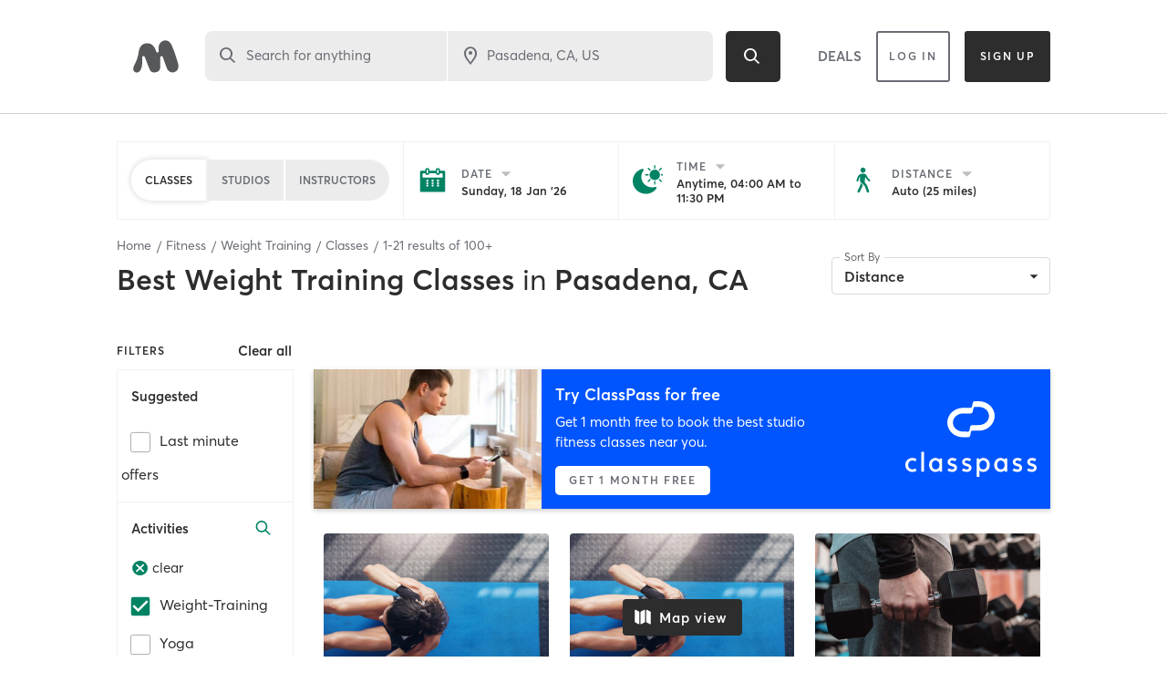

--- FILE ---
content_type: text/html; charset=utf-8
request_url: https://www.google.com/recaptcha/api2/anchor?ar=1&k=6Le95awUAAAAAIXSP9TcpPEng7Y6GdSkt7n46bAR&co=aHR0cHM6Ly93d3cubWluZGJvZHlvbmxpbmUuY29tOjQ0Mw..&hl=en&type=image&v=PoyoqOPhxBO7pBk68S4YbpHZ&theme=light&size=invisible&badge=bottomright&anchor-ms=20000&execute-ms=30000&cb=5fbjlxbtlyc1
body_size: 49257
content:
<!DOCTYPE HTML><html dir="ltr" lang="en"><head><meta http-equiv="Content-Type" content="text/html; charset=UTF-8">
<meta http-equiv="X-UA-Compatible" content="IE=edge">
<title>reCAPTCHA</title>
<style type="text/css">
/* cyrillic-ext */
@font-face {
  font-family: 'Roboto';
  font-style: normal;
  font-weight: 400;
  font-stretch: 100%;
  src: url(//fonts.gstatic.com/s/roboto/v48/KFO7CnqEu92Fr1ME7kSn66aGLdTylUAMa3GUBHMdazTgWw.woff2) format('woff2');
  unicode-range: U+0460-052F, U+1C80-1C8A, U+20B4, U+2DE0-2DFF, U+A640-A69F, U+FE2E-FE2F;
}
/* cyrillic */
@font-face {
  font-family: 'Roboto';
  font-style: normal;
  font-weight: 400;
  font-stretch: 100%;
  src: url(//fonts.gstatic.com/s/roboto/v48/KFO7CnqEu92Fr1ME7kSn66aGLdTylUAMa3iUBHMdazTgWw.woff2) format('woff2');
  unicode-range: U+0301, U+0400-045F, U+0490-0491, U+04B0-04B1, U+2116;
}
/* greek-ext */
@font-face {
  font-family: 'Roboto';
  font-style: normal;
  font-weight: 400;
  font-stretch: 100%;
  src: url(//fonts.gstatic.com/s/roboto/v48/KFO7CnqEu92Fr1ME7kSn66aGLdTylUAMa3CUBHMdazTgWw.woff2) format('woff2');
  unicode-range: U+1F00-1FFF;
}
/* greek */
@font-face {
  font-family: 'Roboto';
  font-style: normal;
  font-weight: 400;
  font-stretch: 100%;
  src: url(//fonts.gstatic.com/s/roboto/v48/KFO7CnqEu92Fr1ME7kSn66aGLdTylUAMa3-UBHMdazTgWw.woff2) format('woff2');
  unicode-range: U+0370-0377, U+037A-037F, U+0384-038A, U+038C, U+038E-03A1, U+03A3-03FF;
}
/* math */
@font-face {
  font-family: 'Roboto';
  font-style: normal;
  font-weight: 400;
  font-stretch: 100%;
  src: url(//fonts.gstatic.com/s/roboto/v48/KFO7CnqEu92Fr1ME7kSn66aGLdTylUAMawCUBHMdazTgWw.woff2) format('woff2');
  unicode-range: U+0302-0303, U+0305, U+0307-0308, U+0310, U+0312, U+0315, U+031A, U+0326-0327, U+032C, U+032F-0330, U+0332-0333, U+0338, U+033A, U+0346, U+034D, U+0391-03A1, U+03A3-03A9, U+03B1-03C9, U+03D1, U+03D5-03D6, U+03F0-03F1, U+03F4-03F5, U+2016-2017, U+2034-2038, U+203C, U+2040, U+2043, U+2047, U+2050, U+2057, U+205F, U+2070-2071, U+2074-208E, U+2090-209C, U+20D0-20DC, U+20E1, U+20E5-20EF, U+2100-2112, U+2114-2115, U+2117-2121, U+2123-214F, U+2190, U+2192, U+2194-21AE, U+21B0-21E5, U+21F1-21F2, U+21F4-2211, U+2213-2214, U+2216-22FF, U+2308-230B, U+2310, U+2319, U+231C-2321, U+2336-237A, U+237C, U+2395, U+239B-23B7, U+23D0, U+23DC-23E1, U+2474-2475, U+25AF, U+25B3, U+25B7, U+25BD, U+25C1, U+25CA, U+25CC, U+25FB, U+266D-266F, U+27C0-27FF, U+2900-2AFF, U+2B0E-2B11, U+2B30-2B4C, U+2BFE, U+3030, U+FF5B, U+FF5D, U+1D400-1D7FF, U+1EE00-1EEFF;
}
/* symbols */
@font-face {
  font-family: 'Roboto';
  font-style: normal;
  font-weight: 400;
  font-stretch: 100%;
  src: url(//fonts.gstatic.com/s/roboto/v48/KFO7CnqEu92Fr1ME7kSn66aGLdTylUAMaxKUBHMdazTgWw.woff2) format('woff2');
  unicode-range: U+0001-000C, U+000E-001F, U+007F-009F, U+20DD-20E0, U+20E2-20E4, U+2150-218F, U+2190, U+2192, U+2194-2199, U+21AF, U+21E6-21F0, U+21F3, U+2218-2219, U+2299, U+22C4-22C6, U+2300-243F, U+2440-244A, U+2460-24FF, U+25A0-27BF, U+2800-28FF, U+2921-2922, U+2981, U+29BF, U+29EB, U+2B00-2BFF, U+4DC0-4DFF, U+FFF9-FFFB, U+10140-1018E, U+10190-1019C, U+101A0, U+101D0-101FD, U+102E0-102FB, U+10E60-10E7E, U+1D2C0-1D2D3, U+1D2E0-1D37F, U+1F000-1F0FF, U+1F100-1F1AD, U+1F1E6-1F1FF, U+1F30D-1F30F, U+1F315, U+1F31C, U+1F31E, U+1F320-1F32C, U+1F336, U+1F378, U+1F37D, U+1F382, U+1F393-1F39F, U+1F3A7-1F3A8, U+1F3AC-1F3AF, U+1F3C2, U+1F3C4-1F3C6, U+1F3CA-1F3CE, U+1F3D4-1F3E0, U+1F3ED, U+1F3F1-1F3F3, U+1F3F5-1F3F7, U+1F408, U+1F415, U+1F41F, U+1F426, U+1F43F, U+1F441-1F442, U+1F444, U+1F446-1F449, U+1F44C-1F44E, U+1F453, U+1F46A, U+1F47D, U+1F4A3, U+1F4B0, U+1F4B3, U+1F4B9, U+1F4BB, U+1F4BF, U+1F4C8-1F4CB, U+1F4D6, U+1F4DA, U+1F4DF, U+1F4E3-1F4E6, U+1F4EA-1F4ED, U+1F4F7, U+1F4F9-1F4FB, U+1F4FD-1F4FE, U+1F503, U+1F507-1F50B, U+1F50D, U+1F512-1F513, U+1F53E-1F54A, U+1F54F-1F5FA, U+1F610, U+1F650-1F67F, U+1F687, U+1F68D, U+1F691, U+1F694, U+1F698, U+1F6AD, U+1F6B2, U+1F6B9-1F6BA, U+1F6BC, U+1F6C6-1F6CF, U+1F6D3-1F6D7, U+1F6E0-1F6EA, U+1F6F0-1F6F3, U+1F6F7-1F6FC, U+1F700-1F7FF, U+1F800-1F80B, U+1F810-1F847, U+1F850-1F859, U+1F860-1F887, U+1F890-1F8AD, U+1F8B0-1F8BB, U+1F8C0-1F8C1, U+1F900-1F90B, U+1F93B, U+1F946, U+1F984, U+1F996, U+1F9E9, U+1FA00-1FA6F, U+1FA70-1FA7C, U+1FA80-1FA89, U+1FA8F-1FAC6, U+1FACE-1FADC, U+1FADF-1FAE9, U+1FAF0-1FAF8, U+1FB00-1FBFF;
}
/* vietnamese */
@font-face {
  font-family: 'Roboto';
  font-style: normal;
  font-weight: 400;
  font-stretch: 100%;
  src: url(//fonts.gstatic.com/s/roboto/v48/KFO7CnqEu92Fr1ME7kSn66aGLdTylUAMa3OUBHMdazTgWw.woff2) format('woff2');
  unicode-range: U+0102-0103, U+0110-0111, U+0128-0129, U+0168-0169, U+01A0-01A1, U+01AF-01B0, U+0300-0301, U+0303-0304, U+0308-0309, U+0323, U+0329, U+1EA0-1EF9, U+20AB;
}
/* latin-ext */
@font-face {
  font-family: 'Roboto';
  font-style: normal;
  font-weight: 400;
  font-stretch: 100%;
  src: url(//fonts.gstatic.com/s/roboto/v48/KFO7CnqEu92Fr1ME7kSn66aGLdTylUAMa3KUBHMdazTgWw.woff2) format('woff2');
  unicode-range: U+0100-02BA, U+02BD-02C5, U+02C7-02CC, U+02CE-02D7, U+02DD-02FF, U+0304, U+0308, U+0329, U+1D00-1DBF, U+1E00-1E9F, U+1EF2-1EFF, U+2020, U+20A0-20AB, U+20AD-20C0, U+2113, U+2C60-2C7F, U+A720-A7FF;
}
/* latin */
@font-face {
  font-family: 'Roboto';
  font-style: normal;
  font-weight: 400;
  font-stretch: 100%;
  src: url(//fonts.gstatic.com/s/roboto/v48/KFO7CnqEu92Fr1ME7kSn66aGLdTylUAMa3yUBHMdazQ.woff2) format('woff2');
  unicode-range: U+0000-00FF, U+0131, U+0152-0153, U+02BB-02BC, U+02C6, U+02DA, U+02DC, U+0304, U+0308, U+0329, U+2000-206F, U+20AC, U+2122, U+2191, U+2193, U+2212, U+2215, U+FEFF, U+FFFD;
}
/* cyrillic-ext */
@font-face {
  font-family: 'Roboto';
  font-style: normal;
  font-weight: 500;
  font-stretch: 100%;
  src: url(//fonts.gstatic.com/s/roboto/v48/KFO7CnqEu92Fr1ME7kSn66aGLdTylUAMa3GUBHMdazTgWw.woff2) format('woff2');
  unicode-range: U+0460-052F, U+1C80-1C8A, U+20B4, U+2DE0-2DFF, U+A640-A69F, U+FE2E-FE2F;
}
/* cyrillic */
@font-face {
  font-family: 'Roboto';
  font-style: normal;
  font-weight: 500;
  font-stretch: 100%;
  src: url(//fonts.gstatic.com/s/roboto/v48/KFO7CnqEu92Fr1ME7kSn66aGLdTylUAMa3iUBHMdazTgWw.woff2) format('woff2');
  unicode-range: U+0301, U+0400-045F, U+0490-0491, U+04B0-04B1, U+2116;
}
/* greek-ext */
@font-face {
  font-family: 'Roboto';
  font-style: normal;
  font-weight: 500;
  font-stretch: 100%;
  src: url(//fonts.gstatic.com/s/roboto/v48/KFO7CnqEu92Fr1ME7kSn66aGLdTylUAMa3CUBHMdazTgWw.woff2) format('woff2');
  unicode-range: U+1F00-1FFF;
}
/* greek */
@font-face {
  font-family: 'Roboto';
  font-style: normal;
  font-weight: 500;
  font-stretch: 100%;
  src: url(//fonts.gstatic.com/s/roboto/v48/KFO7CnqEu92Fr1ME7kSn66aGLdTylUAMa3-UBHMdazTgWw.woff2) format('woff2');
  unicode-range: U+0370-0377, U+037A-037F, U+0384-038A, U+038C, U+038E-03A1, U+03A3-03FF;
}
/* math */
@font-face {
  font-family: 'Roboto';
  font-style: normal;
  font-weight: 500;
  font-stretch: 100%;
  src: url(//fonts.gstatic.com/s/roboto/v48/KFO7CnqEu92Fr1ME7kSn66aGLdTylUAMawCUBHMdazTgWw.woff2) format('woff2');
  unicode-range: U+0302-0303, U+0305, U+0307-0308, U+0310, U+0312, U+0315, U+031A, U+0326-0327, U+032C, U+032F-0330, U+0332-0333, U+0338, U+033A, U+0346, U+034D, U+0391-03A1, U+03A3-03A9, U+03B1-03C9, U+03D1, U+03D5-03D6, U+03F0-03F1, U+03F4-03F5, U+2016-2017, U+2034-2038, U+203C, U+2040, U+2043, U+2047, U+2050, U+2057, U+205F, U+2070-2071, U+2074-208E, U+2090-209C, U+20D0-20DC, U+20E1, U+20E5-20EF, U+2100-2112, U+2114-2115, U+2117-2121, U+2123-214F, U+2190, U+2192, U+2194-21AE, U+21B0-21E5, U+21F1-21F2, U+21F4-2211, U+2213-2214, U+2216-22FF, U+2308-230B, U+2310, U+2319, U+231C-2321, U+2336-237A, U+237C, U+2395, U+239B-23B7, U+23D0, U+23DC-23E1, U+2474-2475, U+25AF, U+25B3, U+25B7, U+25BD, U+25C1, U+25CA, U+25CC, U+25FB, U+266D-266F, U+27C0-27FF, U+2900-2AFF, U+2B0E-2B11, U+2B30-2B4C, U+2BFE, U+3030, U+FF5B, U+FF5D, U+1D400-1D7FF, U+1EE00-1EEFF;
}
/* symbols */
@font-face {
  font-family: 'Roboto';
  font-style: normal;
  font-weight: 500;
  font-stretch: 100%;
  src: url(//fonts.gstatic.com/s/roboto/v48/KFO7CnqEu92Fr1ME7kSn66aGLdTylUAMaxKUBHMdazTgWw.woff2) format('woff2');
  unicode-range: U+0001-000C, U+000E-001F, U+007F-009F, U+20DD-20E0, U+20E2-20E4, U+2150-218F, U+2190, U+2192, U+2194-2199, U+21AF, U+21E6-21F0, U+21F3, U+2218-2219, U+2299, U+22C4-22C6, U+2300-243F, U+2440-244A, U+2460-24FF, U+25A0-27BF, U+2800-28FF, U+2921-2922, U+2981, U+29BF, U+29EB, U+2B00-2BFF, U+4DC0-4DFF, U+FFF9-FFFB, U+10140-1018E, U+10190-1019C, U+101A0, U+101D0-101FD, U+102E0-102FB, U+10E60-10E7E, U+1D2C0-1D2D3, U+1D2E0-1D37F, U+1F000-1F0FF, U+1F100-1F1AD, U+1F1E6-1F1FF, U+1F30D-1F30F, U+1F315, U+1F31C, U+1F31E, U+1F320-1F32C, U+1F336, U+1F378, U+1F37D, U+1F382, U+1F393-1F39F, U+1F3A7-1F3A8, U+1F3AC-1F3AF, U+1F3C2, U+1F3C4-1F3C6, U+1F3CA-1F3CE, U+1F3D4-1F3E0, U+1F3ED, U+1F3F1-1F3F3, U+1F3F5-1F3F7, U+1F408, U+1F415, U+1F41F, U+1F426, U+1F43F, U+1F441-1F442, U+1F444, U+1F446-1F449, U+1F44C-1F44E, U+1F453, U+1F46A, U+1F47D, U+1F4A3, U+1F4B0, U+1F4B3, U+1F4B9, U+1F4BB, U+1F4BF, U+1F4C8-1F4CB, U+1F4D6, U+1F4DA, U+1F4DF, U+1F4E3-1F4E6, U+1F4EA-1F4ED, U+1F4F7, U+1F4F9-1F4FB, U+1F4FD-1F4FE, U+1F503, U+1F507-1F50B, U+1F50D, U+1F512-1F513, U+1F53E-1F54A, U+1F54F-1F5FA, U+1F610, U+1F650-1F67F, U+1F687, U+1F68D, U+1F691, U+1F694, U+1F698, U+1F6AD, U+1F6B2, U+1F6B9-1F6BA, U+1F6BC, U+1F6C6-1F6CF, U+1F6D3-1F6D7, U+1F6E0-1F6EA, U+1F6F0-1F6F3, U+1F6F7-1F6FC, U+1F700-1F7FF, U+1F800-1F80B, U+1F810-1F847, U+1F850-1F859, U+1F860-1F887, U+1F890-1F8AD, U+1F8B0-1F8BB, U+1F8C0-1F8C1, U+1F900-1F90B, U+1F93B, U+1F946, U+1F984, U+1F996, U+1F9E9, U+1FA00-1FA6F, U+1FA70-1FA7C, U+1FA80-1FA89, U+1FA8F-1FAC6, U+1FACE-1FADC, U+1FADF-1FAE9, U+1FAF0-1FAF8, U+1FB00-1FBFF;
}
/* vietnamese */
@font-face {
  font-family: 'Roboto';
  font-style: normal;
  font-weight: 500;
  font-stretch: 100%;
  src: url(//fonts.gstatic.com/s/roboto/v48/KFO7CnqEu92Fr1ME7kSn66aGLdTylUAMa3OUBHMdazTgWw.woff2) format('woff2');
  unicode-range: U+0102-0103, U+0110-0111, U+0128-0129, U+0168-0169, U+01A0-01A1, U+01AF-01B0, U+0300-0301, U+0303-0304, U+0308-0309, U+0323, U+0329, U+1EA0-1EF9, U+20AB;
}
/* latin-ext */
@font-face {
  font-family: 'Roboto';
  font-style: normal;
  font-weight: 500;
  font-stretch: 100%;
  src: url(//fonts.gstatic.com/s/roboto/v48/KFO7CnqEu92Fr1ME7kSn66aGLdTylUAMa3KUBHMdazTgWw.woff2) format('woff2');
  unicode-range: U+0100-02BA, U+02BD-02C5, U+02C7-02CC, U+02CE-02D7, U+02DD-02FF, U+0304, U+0308, U+0329, U+1D00-1DBF, U+1E00-1E9F, U+1EF2-1EFF, U+2020, U+20A0-20AB, U+20AD-20C0, U+2113, U+2C60-2C7F, U+A720-A7FF;
}
/* latin */
@font-face {
  font-family: 'Roboto';
  font-style: normal;
  font-weight: 500;
  font-stretch: 100%;
  src: url(//fonts.gstatic.com/s/roboto/v48/KFO7CnqEu92Fr1ME7kSn66aGLdTylUAMa3yUBHMdazQ.woff2) format('woff2');
  unicode-range: U+0000-00FF, U+0131, U+0152-0153, U+02BB-02BC, U+02C6, U+02DA, U+02DC, U+0304, U+0308, U+0329, U+2000-206F, U+20AC, U+2122, U+2191, U+2193, U+2212, U+2215, U+FEFF, U+FFFD;
}
/* cyrillic-ext */
@font-face {
  font-family: 'Roboto';
  font-style: normal;
  font-weight: 900;
  font-stretch: 100%;
  src: url(//fonts.gstatic.com/s/roboto/v48/KFO7CnqEu92Fr1ME7kSn66aGLdTylUAMa3GUBHMdazTgWw.woff2) format('woff2');
  unicode-range: U+0460-052F, U+1C80-1C8A, U+20B4, U+2DE0-2DFF, U+A640-A69F, U+FE2E-FE2F;
}
/* cyrillic */
@font-face {
  font-family: 'Roboto';
  font-style: normal;
  font-weight: 900;
  font-stretch: 100%;
  src: url(//fonts.gstatic.com/s/roboto/v48/KFO7CnqEu92Fr1ME7kSn66aGLdTylUAMa3iUBHMdazTgWw.woff2) format('woff2');
  unicode-range: U+0301, U+0400-045F, U+0490-0491, U+04B0-04B1, U+2116;
}
/* greek-ext */
@font-face {
  font-family: 'Roboto';
  font-style: normal;
  font-weight: 900;
  font-stretch: 100%;
  src: url(//fonts.gstatic.com/s/roboto/v48/KFO7CnqEu92Fr1ME7kSn66aGLdTylUAMa3CUBHMdazTgWw.woff2) format('woff2');
  unicode-range: U+1F00-1FFF;
}
/* greek */
@font-face {
  font-family: 'Roboto';
  font-style: normal;
  font-weight: 900;
  font-stretch: 100%;
  src: url(//fonts.gstatic.com/s/roboto/v48/KFO7CnqEu92Fr1ME7kSn66aGLdTylUAMa3-UBHMdazTgWw.woff2) format('woff2');
  unicode-range: U+0370-0377, U+037A-037F, U+0384-038A, U+038C, U+038E-03A1, U+03A3-03FF;
}
/* math */
@font-face {
  font-family: 'Roboto';
  font-style: normal;
  font-weight: 900;
  font-stretch: 100%;
  src: url(//fonts.gstatic.com/s/roboto/v48/KFO7CnqEu92Fr1ME7kSn66aGLdTylUAMawCUBHMdazTgWw.woff2) format('woff2');
  unicode-range: U+0302-0303, U+0305, U+0307-0308, U+0310, U+0312, U+0315, U+031A, U+0326-0327, U+032C, U+032F-0330, U+0332-0333, U+0338, U+033A, U+0346, U+034D, U+0391-03A1, U+03A3-03A9, U+03B1-03C9, U+03D1, U+03D5-03D6, U+03F0-03F1, U+03F4-03F5, U+2016-2017, U+2034-2038, U+203C, U+2040, U+2043, U+2047, U+2050, U+2057, U+205F, U+2070-2071, U+2074-208E, U+2090-209C, U+20D0-20DC, U+20E1, U+20E5-20EF, U+2100-2112, U+2114-2115, U+2117-2121, U+2123-214F, U+2190, U+2192, U+2194-21AE, U+21B0-21E5, U+21F1-21F2, U+21F4-2211, U+2213-2214, U+2216-22FF, U+2308-230B, U+2310, U+2319, U+231C-2321, U+2336-237A, U+237C, U+2395, U+239B-23B7, U+23D0, U+23DC-23E1, U+2474-2475, U+25AF, U+25B3, U+25B7, U+25BD, U+25C1, U+25CA, U+25CC, U+25FB, U+266D-266F, U+27C0-27FF, U+2900-2AFF, U+2B0E-2B11, U+2B30-2B4C, U+2BFE, U+3030, U+FF5B, U+FF5D, U+1D400-1D7FF, U+1EE00-1EEFF;
}
/* symbols */
@font-face {
  font-family: 'Roboto';
  font-style: normal;
  font-weight: 900;
  font-stretch: 100%;
  src: url(//fonts.gstatic.com/s/roboto/v48/KFO7CnqEu92Fr1ME7kSn66aGLdTylUAMaxKUBHMdazTgWw.woff2) format('woff2');
  unicode-range: U+0001-000C, U+000E-001F, U+007F-009F, U+20DD-20E0, U+20E2-20E4, U+2150-218F, U+2190, U+2192, U+2194-2199, U+21AF, U+21E6-21F0, U+21F3, U+2218-2219, U+2299, U+22C4-22C6, U+2300-243F, U+2440-244A, U+2460-24FF, U+25A0-27BF, U+2800-28FF, U+2921-2922, U+2981, U+29BF, U+29EB, U+2B00-2BFF, U+4DC0-4DFF, U+FFF9-FFFB, U+10140-1018E, U+10190-1019C, U+101A0, U+101D0-101FD, U+102E0-102FB, U+10E60-10E7E, U+1D2C0-1D2D3, U+1D2E0-1D37F, U+1F000-1F0FF, U+1F100-1F1AD, U+1F1E6-1F1FF, U+1F30D-1F30F, U+1F315, U+1F31C, U+1F31E, U+1F320-1F32C, U+1F336, U+1F378, U+1F37D, U+1F382, U+1F393-1F39F, U+1F3A7-1F3A8, U+1F3AC-1F3AF, U+1F3C2, U+1F3C4-1F3C6, U+1F3CA-1F3CE, U+1F3D4-1F3E0, U+1F3ED, U+1F3F1-1F3F3, U+1F3F5-1F3F7, U+1F408, U+1F415, U+1F41F, U+1F426, U+1F43F, U+1F441-1F442, U+1F444, U+1F446-1F449, U+1F44C-1F44E, U+1F453, U+1F46A, U+1F47D, U+1F4A3, U+1F4B0, U+1F4B3, U+1F4B9, U+1F4BB, U+1F4BF, U+1F4C8-1F4CB, U+1F4D6, U+1F4DA, U+1F4DF, U+1F4E3-1F4E6, U+1F4EA-1F4ED, U+1F4F7, U+1F4F9-1F4FB, U+1F4FD-1F4FE, U+1F503, U+1F507-1F50B, U+1F50D, U+1F512-1F513, U+1F53E-1F54A, U+1F54F-1F5FA, U+1F610, U+1F650-1F67F, U+1F687, U+1F68D, U+1F691, U+1F694, U+1F698, U+1F6AD, U+1F6B2, U+1F6B9-1F6BA, U+1F6BC, U+1F6C6-1F6CF, U+1F6D3-1F6D7, U+1F6E0-1F6EA, U+1F6F0-1F6F3, U+1F6F7-1F6FC, U+1F700-1F7FF, U+1F800-1F80B, U+1F810-1F847, U+1F850-1F859, U+1F860-1F887, U+1F890-1F8AD, U+1F8B0-1F8BB, U+1F8C0-1F8C1, U+1F900-1F90B, U+1F93B, U+1F946, U+1F984, U+1F996, U+1F9E9, U+1FA00-1FA6F, U+1FA70-1FA7C, U+1FA80-1FA89, U+1FA8F-1FAC6, U+1FACE-1FADC, U+1FADF-1FAE9, U+1FAF0-1FAF8, U+1FB00-1FBFF;
}
/* vietnamese */
@font-face {
  font-family: 'Roboto';
  font-style: normal;
  font-weight: 900;
  font-stretch: 100%;
  src: url(//fonts.gstatic.com/s/roboto/v48/KFO7CnqEu92Fr1ME7kSn66aGLdTylUAMa3OUBHMdazTgWw.woff2) format('woff2');
  unicode-range: U+0102-0103, U+0110-0111, U+0128-0129, U+0168-0169, U+01A0-01A1, U+01AF-01B0, U+0300-0301, U+0303-0304, U+0308-0309, U+0323, U+0329, U+1EA0-1EF9, U+20AB;
}
/* latin-ext */
@font-face {
  font-family: 'Roboto';
  font-style: normal;
  font-weight: 900;
  font-stretch: 100%;
  src: url(//fonts.gstatic.com/s/roboto/v48/KFO7CnqEu92Fr1ME7kSn66aGLdTylUAMa3KUBHMdazTgWw.woff2) format('woff2');
  unicode-range: U+0100-02BA, U+02BD-02C5, U+02C7-02CC, U+02CE-02D7, U+02DD-02FF, U+0304, U+0308, U+0329, U+1D00-1DBF, U+1E00-1E9F, U+1EF2-1EFF, U+2020, U+20A0-20AB, U+20AD-20C0, U+2113, U+2C60-2C7F, U+A720-A7FF;
}
/* latin */
@font-face {
  font-family: 'Roboto';
  font-style: normal;
  font-weight: 900;
  font-stretch: 100%;
  src: url(//fonts.gstatic.com/s/roboto/v48/KFO7CnqEu92Fr1ME7kSn66aGLdTylUAMa3yUBHMdazQ.woff2) format('woff2');
  unicode-range: U+0000-00FF, U+0131, U+0152-0153, U+02BB-02BC, U+02C6, U+02DA, U+02DC, U+0304, U+0308, U+0329, U+2000-206F, U+20AC, U+2122, U+2191, U+2193, U+2212, U+2215, U+FEFF, U+FFFD;
}

</style>
<link rel="stylesheet" type="text/css" href="https://www.gstatic.com/recaptcha/releases/PoyoqOPhxBO7pBk68S4YbpHZ/styles__ltr.css">
<script nonce="H6C6tPzId3iYfzB24Jv5ng" type="text/javascript">window['__recaptcha_api'] = 'https://www.google.com/recaptcha/api2/';</script>
<script type="text/javascript" src="https://www.gstatic.com/recaptcha/releases/PoyoqOPhxBO7pBk68S4YbpHZ/recaptcha__en.js" nonce="H6C6tPzId3iYfzB24Jv5ng">
      
    </script></head>
<body><div id="rc-anchor-alert" class="rc-anchor-alert"></div>
<input type="hidden" id="recaptcha-token" value="[base64]">
<script type="text/javascript" nonce="H6C6tPzId3iYfzB24Jv5ng">
      recaptcha.anchor.Main.init("[\x22ainput\x22,[\x22bgdata\x22,\x22\x22,\[base64]/[base64]/bmV3IFpbdF0obVswXSk6Sz09Mj9uZXcgWlt0XShtWzBdLG1bMV0pOks9PTM/bmV3IFpbdF0obVswXSxtWzFdLG1bMl0pOks9PTQ/[base64]/[base64]/[base64]/[base64]/[base64]/[base64]/[base64]/[base64]/[base64]/[base64]/[base64]/[base64]/[base64]/[base64]\\u003d\\u003d\x22,\[base64]\\u003d\\u003d\x22,\x22w7VaAsO/eWLCvFdmw5wiHHxUMUzCqcKmwoYeUcOBw77Dq8Ohw5pFVwBxKsOsw4xWw4FVBT4aT0/Co8KYFE3DkMO6w5Q5IijDgMKPwpfCvGPDmhfDl8KISHnDsg0dNFbDosOFwofClcKhVcOhD094wpE4w6/CtsO4w7PDsQ0lZXFvEQ1Fw4ljwpI/w7UKRMKEwq9dwqYmwpXCmMODEsK+EC9vYC7DjsO9w7EvEMKDwqkEXsK6wrd3GcOVKsOlb8O5MMK8wrrDjwfDpMKNVFhKf8ODw6Bswr/Cv3deX8KFwp0EJxPCuzQ5MCsUWT7DpsKGw7zChnfCvMKFw404w4Ucwq4MLcOPwr8Ew6kHw6nDm0RGK8KNw58Ew5kdwqbCskEJN2bCu8O4fTMbw6vCrsOIwovCmUvDtcKQPEodMEEswrgswr7Dng/[base64]/Cg8Oew7jDhX7DvMKGcxYRQMKOwo/[base64]/w65UBcKmb8OxYQjCtQBef34lEMO3Y8Kzw5UvP0HDsgLCjXvDi8O1wqTDmSYWwpjDulHCugfCucKBEcO7fcKDwrbDpcO/[base64]/w5zCpUE7Xl7Cmihwwp/DjcOTw7M4wpnCoHZSUsKoW8KBfU4AwpwDw6vDlsOgeMOgwqEqw547Z8Kmw4cpayxKBsKbF8KWw6bDg8O4K8OEcVnDvl9TOxsrcGZtwoXDsMKnJ8KEK8O7w4fDnwDCtkfCpihdwolEw4TDgEkiER1eYMOjTDk+w7bCtHHCmsKBw4FwwrfCq8KXw7/CvcOMw7oww53CsHhYw6zCq8Kfw4PCrcOfw7bDsx0nwrl3w7zClsONwqfChnfCpMOow4NyCg42MGPDgi5gfRXDmDfDkjdNLsKswq/Dl0TCt3N8NcKnw5hjIMKkMQvCrcOZwr9ZB8ObCDbCscOlwqXDisO4wp3Cki7Ch1sHcksmw47Dg8OSIsOARmZlAcOcw7Jww7DCuMO7wr/DqcKLwoDDlMKYAx3CuG43woF8wovDssKuWDfCmXh0wqQhw6/DkMOGworDh0cbwojCpC0PwotcMHLDoMKDw7jCgcO/LiJ1fjITwrvCiMOnJHLDuANfw4rCvndOwonDncOkambCgBzCpnXDmX3CosKUQMOTwrwcJ8O4Y8O1w7FPXcKtwr5iLsKFw4h7TC7Dv8KudsOdw6xLwoBjK8KgwoXDj8KrwofCjsOcfAB/VlJbwrA0YVTCnUVRw5/CkH0OK1XDu8KpQhQBbyrDgcOQw45Fw4/[base64]/w4hBw4obMV4TBkksDnvCnsK2TMKRcBAUJMOSwpgSRcOYwqxkRMKuDw5ZwqNwJ8O/wqvCn8O3bzF3wrh0w4XCuznCkcK+w4wxNxbCqMKdw4fCjxVGDsK/wo7DimPDpcKOw7Mkw6ZuFn3CjsKAw7rDtFDClsK7VcOzLyVewoDCkRINTzUYwqB6w57CpcOFwq/[base64]/w73CkMKtw6fDvMOuw4bCqcOrTsOJw5nDjUVKHBbClMKXw4TDkMOXI3wRN8KgQG5owpMOwrnDssO4wq3CjVXChWovw4pqacK6NMO3GsKrw5I/[base64]/Dl1rCq8KnwpnCqMKCw6rDp098w6bDvm1Zw606dElDQsKCRcKCG8OpwqXCrsO2wrTCtcKaW2Apw71cVsKxwqjCp0cEacObaMOEXcO6wrbCg8Oqw73CrGg6UMKBMsKpWmsiwpbCpMO2B8KNSsKafWMww4TClAh0FiISw6vCvALDvsK/w63ChXDCvcOsIDjCpMO9T8KWwofCjXxuasKIK8KDWMK8G8OLw7/CuHPDqMKIWlkhwr1hK8O/Gzc3FMKuacORw7fDpcKkw6HCu8O/L8K8ZA4bw4TDnMKWw6pEwrDDv0rCqsOEwobCtXXCtBTCrnwSw7vCrW1Mw4TCpUnDlzVVwqXDvDTDicKSSwLCsMO1wo8ufcKrHkgNMMKmw49Yw5XDhMKTw4bCrh8aasOLw5jDnsOIwqF6wqByUcK1cVDDrmLDicK5wqjChcK7wrhmwrTDvWnCkyfCkcO/[base64]/QSdcw5/DoWnCmMOSCxXCkcO4aiF7wqIbwqVJwqtew6zCsXc1w4LCmQTDmsOvfhrCvSEdwq/ClQUhJXTChzsIRMORdUTCsGIsw5jDlsOuwoUBQVjCinoRPcO9HsOfwoLChRPDuV3CiMO/[base64]/CscKbXsOcwqtvQ8KZw4hpPcOqw6tOFDPCqknChwLCg8OWe8O/w7/Dtxh2w4sxw71swopOw5Vkw5lAwpEPwq/[base64]/CuRDDocKdwoQKWcKmRXjDrj7CicOiUcOzUX3Du13CkFDDmRXCqMOyCSNTwrZ7w63DicKnw6zDt03Do8O9w43Co8O+eg/CmXzDu8KpBsKbd8OAesKKesOJw47Dl8Oew49vf0nCrQfCnsOCHcKcw7/DpMKNCFQ6VMOSw41uSCtewqxkBhDCqcKhFcOMwpwYV8KKw6w6w7LDtcKXwqXDp8KCwqTCk8KkQlvCuQMMwrLDlgPCtybCmsKsN8Omw6ZcGMK1w5FNeMOuw4pTQCMXwo1Ew7DCl8Kqw7HCqMOAWFY8DsOswqPCu2/CuMOZX8KJwqvDrsO4w4DCqx3DkMObwrwbDcOWNl4iGcOGfETDiHU4SMObH8O7wrEhEcOJwofDm0JwfV8dw7Z2wo/Dm8KLwrnClcKUczpZSsKNw54lwqDCiVlFJsKCwpvCkMOyHD9DHcOjw5sEwpzCk8KTDEfCtELCpcOjw6Vkw5HDmsKHQsKfYQDDqsOeCUPCi8OowpDCtcKUwodKw7DCtMK/[base64]/DssK/FjU0wp0cwrDCrsKbw4QOPEbDtcOvOsOaKsKVNkQUeyMTE8Ogw7UdOhLCi8K3cMKKaMKsw6fCn8OWwrV7CcK5I8KhEElnXsK8WcKyIsKHw6g/HcORwrvDpsK/XEvDlEPDjsOVC8KXwq46w7DCksOSw5TCv8KSJUXDosOqIVvDmMK0w7DClsKFZUrCmMKsNcKBwrM0wrjCtcKhQT3ChFVkIMK/wqbCoUbCk3BCd1LDrsOcWV3CmGDCrcOLAigmNGTCpjnCn8KhIDPDv0jCtMO7fMOcw49Iw4/DhcOcwpdbw7bDsBZ+wqDCvk/CpRrDpMKLw5oFbRrCqMKbw5vCiRrDr8KiV8OOwpcMOsOnGW7CnMOQwpzDrlrDgkdkw4NQEnMkb04nw5tEwofCq0N5HcKgw40gccKkw4rCtcO1wqXDkRFOwqIhwrcNw7IybzvDnBhKIMKqw4zCnCnDgV9NEkfCr8ObO8OCw4nDoW/Cr3tiw70Qw7DCrinCqzDCp8O/[base64]/CuzzDuBzCk8OkTU7CkXnCiMKpOWpyfwQRXsKlw6x9wotXAwnDuVFvw4jCkD5lwobCgxzDpsOjZi5qwqQIL11lw5s1RcOWQ8OGwrk1PMOkInnCuXpaakLDqMOECcKpWVUIbjDDvMOOE2TCr3/Cg1XDl3w5wrTDo8KyccOUw7PChsO3w67Ds0oGw7/[base64]/[base64]/[base64]/DhMOlw5TDul3CvsKpw7HDpMO/w4ksayrDm0spwpbDmcOwAMK/w5/DqGfDm38Lw4ZSwoFQQ8K+wpHCgcOFFgVVOGHDmyYOw6rDt8Kqw6hSUVXDsBIaw6R7aMOxwrrCvTIGw5tBBsKRwrAvw4cyfT1uwq4xAxc5IRjCpsOFw5Q/[base64]/CmsOLw698w4gjwosewrDClSE5aCFoHmxMWsO8IcObDsKNw5jCucOWb8KBw6UZwq0kw7gYNFjCkRJADB7CpDjDrsKVw6jCqC55dsKlwrrCjsOWfcOBw5PCiHdrw7/[base64]/wr7ChMO3woFaw45YeDYrw7zCk8OKFsOLw4BFwrzDoXjCijXCo8Ofw7PDi8OyUMKwwoVlwprCm8O7woxuwqDCogrDqRfCqEIbwq7DhETCkidweMKdXMO3w7wJw47DvsOEEcKgFH1LdsOtw4rCrMO6w4zDlcK4w4zCo8OCY8KZVx3Cn0/DrcOVwp3CvsK/w77CisKJEcOUwpsoFE0yNxrDjsOfK8KfwpBwwqUMw5/[base64]/CocOWCcKXw4DCj2nDlSNSw57Dq0jDnFvCpsOdw4bCtSwdR0vCrMOVw6N+wpsgPMK3GXHClsK/woHDlRs2IHbDtsObw7FvPBjCqcODwoV7wqvDvcO+UCdiWcKFwo53wpTDrMOSHsKmw4PCucKvw6JOU1VLw4PDjBjCjMKhw7HCg8KHbcKNwqPCrDcpw67CvXRDwoHCvXx2w7MAwoPDm1oTwrEjw7PDkMOJYBnDi2PCgQvCoFNHw7TDnHLCvT/CtHjDpMKrw5vDuAUwLsONw4nDgjZJw7XDngfCqn7DhcKYdcOYQ1fCncKQw63DlHnCqEAxw4Qaw6XCqcOxVcKaRMOcKMOZwpgEwqxbwoN9w7Vtw57DmwjDj8KNwqrCtcKlw6DDpMKtw4pQLHbDlWVTwq0LJ8KAw69BacO7PyRawppIw4FKwq/CnkvCmRvCmUfDgDRHbSZFaMKvJlTDgMOuwrRAPcKIAcOMw4fDjWPCmsOZCcORw7Y7wqMWLiE7w4lrwos9NMO2ZsOLTUp/[base64]/DpWlIMTYYwq/[base64]/KMKEPcOkQCxGwqTDmQrDqcOjFcK2wo7CisO6wqNNw6vCqUbCj8Oyw67Dh1rCpcKjwqlBwpvClRwFwrpbD3vDucKewoLCoCwJfMOkXMKhERh7AlHDscKHw77Co8KowqoRwqXDiMOWUhoAwqPCu0rCqsKAwrgIN8K9wq/DksKvNhnDtcKcFmrCuxF6woLDmAJcw4pBwpQrw5kTw4nDj8ONBsKXw7R0REo9UsOaw4xKw4syQzhPPC3Dj0jCjjJqw5vDkj11JiM+w4kdw7PDvcO5LcKtw5PCpMKuDsO7LsOiwqcMw6/CsV5Zwo5ZwrtnCMONwpDCuMO/b3HCvMOAwot1eMOiwrTCpsKzEsOBwog+bHbDowM/w5vCoSrDj8OwGsOyKBJXw7DCnQUTwqJ5b8KUCBXDssKWw7w/woXCosKaU8O7w5QaLMKULMOxw7s0w4Ndw73CpMOEwqoiwq7Ch8KPwrDDj8KiGMOvw7YvTlVQasKNU17CqDrDpCvCksKWJmA3wq0gw70rw5TDlhoewrLDp8KWwrF9RcOQwr3Dm0UJw4VaEXPCkWYHw5pLFgB3fCjDoQJ4OEppw4ZJw7Jqw5LCjMOiw6/DiWfDhj9Qw67CqmxTVR7CqsKMdgBEw7R0WTzCgcOewo7DrkvDrcKBwopSw4XDtsO6OMOUw7tuw6/DlcOKZMKXX8KAw6PClTbCl8OHW8KQwo9ywrE+O8Oow78tw6cLwrvDpVPDh2TDkFtQIMK6EcKdCsK+wqsUH2oPB8KAajHCrituHMK6wrhgBAQswrPDqE/[base64]/Dk8OkwpBlNljDnnxnwobCgXvDqMOWHMOjT8O9esOjPh/DkBgSDMKqacKewo3DjkRrHMOzwrtOMljCo8OHwqbDkMOzCmV9wpnDrnvDpBkbw6YGw5BbwpnCpBcow6IGwq51w5bCq8KmwrRjOiJ1EnMBQVTCt3/CvMO4wpZnw4ZlL8OAwotLVSFEw7E+w5bDt8KEwrFEO0DDisKeAcKcbcKIwqTCqMOIG0nDhT8xJsK5ccOYwobDoFkGFAocAMObAMKrKsK8wqVVw7DCtcKtHH/CrsKJw4EXwotPw5fCkQQ4w7kDeS8uw5jCum0zJk8pw5TDsXMZSmfDvcOcSTjDicO8w5ZLw4x1X8KjXmNJfcOOIFh/[base64]/[base64]/JVYECcOta8K5KDPDviPCsgIcw7DCtHxYw6HDiAc0w73DqRIMeTMbKC3Cr8K0DB93U8KWXE4Bwod4KCkDYHMiCGthwrTDgMOjwp7CtmnDkT8wwqAVw4rDuETChcOOwrkSWRRPPMOPw6XCn09vwofDqMKOZk/CmcO/G8KKwoEwwqfDmjwOYT0ENWPCrB8nFMOSw5A+w7RqwpNjwo/CssOCw6NLWEgSBMKgw4hXb8KvV8O6IynDkH4Aw5PCu1nDqcKTTmPDlcK8wp/CtHwQwpLDg8KzbcO/wq/Dmn4fDCXCr8KXwqDCm8KbOw95RxpzT8KHwrHDq8KIw4zCmHLDlinDmcKyw6vDkHpOR8KZS8O2N1F7EcOVwqM/wrozZnLDpcKETWF2FMKIwpbCpzRZwq1TNncfRm7CtD/CrMKlwpTDt8K1FQnDgsKJw5fDhcKzAQxrNVvCl8OpdkXChh0Wwp93wrxbMV3CpsOFw5x6CGlBJMK3w5lLLMKtw5tRHVNjDw7DhFo0d8OAwodGw5HCilfCpcO1wp9CUMKEWGQzD005wrnDgMOnQ8K8w63DviVJaVbCgmUiw5Vzw63CrVpcFDRwwprCt2EGKCE/AcKgBcOlw4hmw73DgFbCo1VHw4DCmmg1w5vDnhoBM8OMwpxSw6XDq8O1w6/Co8KkDsOyw7HDsXdfw5FLw6BDAMKaF8KdwpU0QsOvw5g8wog1XcOKw5gKMh3DtcOwwr4Kw50MQsKXB8O0wozClsOSTxkgdHrCvV/[base64]/DnkLCgcKvZDTCpMKTcsKIVyl8H8OxC8OqPnDDuC5gwrIzwpUkRcO7w6rCssKdwoHCrMOMw5Iawqxjw5nCgVDClMOGwpbDkxrCv8Ouwo8He8KtET/CpMO5NcKcNsKiwpHCuzbCisK8YcKUHF0sw6DDqsKDwo4+DsK2w7vChg3DsMKmY8Kew5ZQw6/CqsO6woDCkDQAw6gXw5bDtcOKBsKrw7DCj8KESsO5FAp9w6plwrhCwpnDvH7CsMOUBRg6w5HDjcKPeSEfw47CpcOpw7wkwoXDn8O2w7vDm2tKbVDCiCc+wrLDosOeQSjDscO6D8KwOsOewo/DgDlFwp3Cs3UyNGvDgsOCd01JSQEAwoJXw78pEsKAV8OlRS0oRi/DrsKrUC8Bwrc5w4MzGsOiUH0Ww4rDjz4VwrjCiHB8w6zCocKvUVBXd1U0HS8jwrTDksK5wrB9wrLDtGTCnMKkfsKRdXHDr8ObJ8ONw5zCvEDCpMOuacOrSnnCvmPDmcKpDHDCgg/DgcOKCMKZcEUne2NJYlXCrMKUw4kMwpVgGCFOw6bCp8K+w5nDqcKXwobCjnIrI8KSYgzDuAkaw4rCg8OEEcObwrHDj1PDicKpwrolLMOkwofCssOvTTUMN8KVw6/CoFwcSGpRw7/[base64]/CjGoqw4jDkxfDvsKrWiLCrMOIw4Q6Q8OHBcO/QFXCjT0rwpfDhB/DvsKkw7PDiMKDC0Z+wq5Aw7A3M8KhDMOmw5fCn2ZAw43DojBKw7vDikTCp3skwpEbfMOaeMKwwr4ULgzDsBJCIMKjL0HCrsKzw7Rhwr5Mwq8gwqnDqsK5w4LCnx/DsW1BHsOwHXoIR2PDon55wovCqSjCncOgMRgtw5MQKWsEw57CgMOCM0nCj20JS8KrCMKvF8KiTsObwpBqwpXCtiYfHDLDhXTDmlLCtkV4dcKMw54ZD8O/[base64]/CmVxOTsKPw4VOw7MLM19Lwp07w7vCvcKIw5XDsXlkWsKyw4/Cl39twpXCoMO/DsOcEXPCpxHCjyPDrMOVDUnDvsOUK8Osw4Z6Q1EXaxDDg8OgRSjDn0Y4Jy1vCFbDvivCoMOyL8ObIMKlbVXDhDXCphnDpHR7woYmGsOQfMOww6/DjUEuFG3Cg8O1a3ZbwrlLwqkEwqVjWXMsw68+blfDoRrCkxwIwqjCocKrwrR/w5PDlMO5elQ8fsKlVsODw7xJT8OJwodeKSBnw7TDgQJjGcOLfsK3JMOrw4UNccKMwpTCpysgMDEtUsOdLMKPw7UjE1HDjn99GcO7woLClQDDiSoiwrXCil/Dj8OEw6jClT0vdGVPUMO6wqMdDsKswrbCqMK/wrvDkEASw6hxL1RKR8KQw4zCrXZudcKmwpzDl1VIHzvDjGoUR8OiOcKrVQbDj8OPd8KiwrhIwpjDghbDiwJ4LQVeCGbDq8OwClDDq8KjMsOLB2JYOcKewrFfG8KEwrRfw5fClUfCt8K6Z3/DgjHDsUDDucKNw5p2QcKKwq/[base64]/ChcKwNlrDvsOqT8Omw5vDsi/CtcKwYsOrTW9VdFkwM8K9w7bCrHnDv8KFFMO6w4LDnRzDncOrw44gwoE2wqJKOcKOLinDhMKtw6fCv8OGw7cGw7wDLwTCi0saXsOSw67CsXjDicOFd8OyNcKEw6R4w7/DtQTDlFp6RMKxXcOrU1JtPsKSYsOkwrI4LMO1cmTDk8KRw6/DvsKQd0nDrU4oYcK4Mx3DvsOvw5Ykw5RYJhUlHsK7A8Kbw7vCpsOpw4PDjMO5wpXCp2LDtsO4w5QGAyDCvGvCu8KfUMOww7nCjFJJw7TDiRQXwrTDg3jDvgk8fcOywpMMw4AJw5jCpcObw6/[base64]/wrpyGybDjGM6YsO3w5UjwonDicKWBcOUZcKHw6nDrsOmeTM1w5jCk8O3w5Uyw5nDtk3CmsO3w4thw49tw7nDl8O/w7kQTRnClwYkwpIYw77DhMOjwrwUHSlLwopkw4PDpgjCkcK8w7wmwoIuwpYZWMOTwrTCql9iwq4VAUkew67Dpk/CiCh1w6w/[base64]/[base64]/wp89w4N/UcOBw5jDusKnw7IiWcOQPn3DjyjDsMOGw5jDqVDCg1rDisKMwrXCnivDuxHDtwTDtsOZwr7CvsOrN8Knw6MLPMOmYsKeGsOBK8KMw4tMw6QEw6nDgcKIwoMlO8KRw6HDshlFb8OPw5tbwpAPw796w6lIbMOVCMOpJcOpKQgkbkZZRgHCrR3DgcK/IMO7woFqdwA9KcO0wqTDnhPChEAQVMO9w6rChsOiw4HDr8KrMsOlw5/DgyzCo8O4woTDi0QqBMOuwqRiwoY9wolTwpFNwrUxwq1MB3gnRsOVXMKGw4RkX8KNwrTDnsKbw63DhMKZHMKNJBrDh8KXXSsDLMO5ZjHDssKmZsOmLwd/KsOpBHg7wrHDgyMeeMKIw5IJw4TCvsKhwqXCt8Kww6PChjHCnljCisKZJ3URGiF/wqLCh3bCiHLCpRzDs8Kow4g8wpR4w5FQWWpTTwLCqnBvwqkQw6xSw4bCihXDgHPDg8KISAhYw77DhMKbw5TCrhzDqMKhXMODwoAbw6ISARNUOsOrw5/DscOYw5nCncO3GcOxVj/CrwVHwrjCvMOJNMKIwrU1wrdyZ8KQw69geSXDo8OiwpUcfcKVFxbClcO9bz4Fc3A7QEbCvD5MKGHDp8ODL05oPcO8V8Kiw6bCmWzDr8OVw5AZw5rCnR3CoMKvMH3Ch8ODAcKxL2TDoUzDl01HwoRLw45HwrnCkHvDjsKEV2bCksODRkrDvwXDuG8Bw5LDqC8/[base64]/DrXzDnMKjTsOkw7/Cm8KHwo5GTjsDw4p7XxTDpMObw41kBynDjhvCkMKuwpxpehYew4XDpDB5wocmLHLCnsOlw7bDg0gQw4dLwqfCjg/DrQ1Aw7TDryHDp8K7wqEpUMK1w77Dn2DCvTzDrMKwwrQCaWklw40dwpkbVsOfJ8OUw6fCmRTCiTjCrMOFdnl1W8O/[base64]/Cqx7DnHY7QB7DpsOWVsKQw7g0w4pZPsKywoHDoA7DhT9Ow4gzWMOKR8O2w6jDi1ZKwotQVS7DlcKMw5rDlVnDsMODwqp1w5MWUXvDkWsHVX7CllvClsK7KcO1I8K/wrLCpsOMwppZFMOgwqBSbWjDnsK8JC/[base64]/[base64]/DisOOwohJw5TDvMKFw5XChwRHGcO1XcOPQXTDu0QNw5fDvXkrw7HDigRuwoUBw7nCsR/[base64]/Cm1/Dt8KzNjwSw6Zcw5UrMMK1asKKAgNaDBPChB3DthbDj1PDh2jDkMKJw4FRwqDChcKgEk7DhD7CvsK2GAfCq2zDt8K1w7M9FsKiEEkKw7zCgHjDjgnDo8KtB8OgwqjDuRwDQWHCgXfDhnnCvTcOewPDgcOpwpoIw5HDosK0XgLCvDgAamrDlMKKwpfDqU/Dn8OVNCHDtsOhM1VOw41Hw7TDvsKVblrCj8OuOw4ZRMKqIC/DryjDtcOmM1XCqnceOcKTwr/CqMKnbMKcwprDpVtLwptPwp9RPx3Dk8OfDcKjwpNpHk85KS1af8KhJCYeWT3Cr2RkMk8iwq/[base64]/OjN5PcKCw6DDq8K4w7nCuxDCr8OlMlDCgMKkw5w9wonCuz7ClMOqLMOhw64YK3wYwojCuUxIbzrCkAI9Sh0Qw6Ikw4vDtMO1w5AnHhU8MQgEwpHDumXCrzQaEMOMFxDDi8KqM07CoETDjMKmWUd/e8OZwoPDoAAaw57CoMO/TsKQw6fChcOqw5xsw5jDp8OxW23ClxlEw6jCtcKYw69Ybl/DucOSYsODw5MAEMOcwrvDt8OKw5nCr8OEFsOcwpzDocKBbjAbYSRwE2Agwqw9Sz5rIX8sLMOkM8OYXEnDisOPFjE/w7jCgTrCv8KqA8OYAcO9w77DrWQsEhdLw4oUG8KBw48iWcO3w5zCgXDDoHcqw5DDj05nw51QcmEfw4DCtsO2EULCqMKdH8OLMMOsTcONwr7CiUTDosOgHMO8NmzDkw7CusK4w4jCiQZHRMO2wrsoIHh+IkXCsGFiRcK7w48Fw4I/[base64]/ChH/[base64]/[base64]/CqsK5HWcsR0YbOCXDt8K6ER/[base64]/[base64]/DtHHCpMK7w43CvEBfwrcxwp9Bw53Dly3CrsK8FhEjwqoRwqPDl8OHwqbCpMOOwotawo/DpMKSw4vDvMKIwrTDlx/Ch053JDUdwrDDncOCwqwXTVsLeRjDnQA3OsKwwoY/w5vDnMObwrDDjMOUw5s3w68pH8O9wrQ4w4dzI8OrwqHDnnnCj8OXw5zDqMObG8KIcsOUwp5mIMOHRMOXelPCtMKWw5LDiifCtsKBwq0XwonCo8KMwoDCtnd1wp3DkMOHGcOTRcOyJsOoOMO/w7JOw4fCisOEwp3CqMOOw4LDo8OwacK9wpUew5ZwAMKlw6YwwqTDqioPTXYsw6EZwopDCUNZQcOYwr7Cq8KYw6jDgwzDggI0BsOzVcO/[base64]/B8O1woxrNsKAwpzDsMOGWh7DkMO5cMO3woXCmMKWTsKgHGYKAnXCucO5QcO8VVh8w7vCvA0pFsOkEDdowpTDosO1V2PCr8K+w5JNF8KOa8Ojwq5twq1nRcOxwpo/[base64]/CtW/DscKfQWzDkHwHMXMxwokKI8KGw6DCrMOMRsKKTjIKPA4nwrcTw53Ct8Oke3p2bcKlw60ZwrMDSEkgWHXCtcKOFwsrTxfDo8OUw4zDgE3Ch8OdZxJrJRfDlcOdEx/Cs8OYw5bDkwvDkRU9ZcK7w4lxw4DDnCw6wpzCnVd0ccOdw5lgwr1+w6NlD8KrbMKAAsOKZcK7woclwrw3w6w/X8O7HMO1CsOJw4bCqMKvwp3DtTNZw7rDtlg3AcO2DcKYYcKEYMOPD3BdAMOXwpzDqcOTw47ChMKVeilTdsKfAHYOw6fCpcKfwoPCk8O/HsKKG1xOdFh0eEdmCsOlZMKOw5rDgcKmwokZw4/[base64]/w5BbXMOVUw/CmsKPFBLClkrDoh9vTMOPbw3Dr3/CrTnCqUfCmTzCrzQSUcKvbMKGwp/DpMK3wprDjifDhkHCvmDCpMK4w5stFhfDgxDCqTnCisKOPcOYw6tzwoUOUMK/[base64]/CmjfCkMKEXsKLN8OHZTFlwpRCworDpgZfwrjDrjoWUcOzaDXCscO2LcKNVSVVS8O1w7MowqIlw4PCi0HDvSFmwoc8PV/[base64]/Cl8KZwrFbfQMywqHDjGDCgyxQY8KIW8Oiw4fCh8O8wpFtwqXCncKFw7kOTSVvLiZJwo9ww4/DnsOPQMKhAAHCvcObwp3DhMONcsKmRMOmJcOxYcK6bVbDtgrClVfDiVzCnMOELBXDhkrCisKVw7Qowo7DuQ10wqPDgMOXf8KfaA8UVH15wptVRcKdw7rDlHNccsKRwo4twq0pD3fDlnhncT8ZPC/Dt14WOi/DuHDDkV8Gw6PDlHJzw7TCrcKXX1VswqbCrsKUw4xMw49Nw5lxXcObwrvDtzTDjAXDv3Qcw6TCjEXDmcKmw4FJwp1uGcKnw6/DicKYwpB9w5law4PCmirDgR1IdWrCiMODw7nDg8KoL8ODwrnDn2PDhMO+d8KZG3B+w4TCqsOYYHAtdsK5VzYCw6sWwoIDwpY1BcOgK3zChMKPw5kwacKPa2p+w44Cwr/CixhTX8ORF2zCgcKzNUbCtcOdCgVxwqRRwqY8XsKuw53Cg8OoPsOpaCkcw5fDjsOew6gLFsKhwrgaw7XCtwhoR8OFXRbDq8OoWwbDojbCrkTCh8KSwqbCgcKRFzzDisOXBhE/[base64]/CqwEPwqzDtsKjSxkxw79wacKQU8OMw74rP8OaOVpudmxDwoIDFAHChXTCvsO1bBPDpcO6wpjDhcKEM2JWwqbCnMOMw4DCtkDClTMNYG5iIcKsD8OcLMOlZMKTwpoaw7/ClsOyKsKbaQvDiCktwrUrFsKawq7Dv8K7wqMFwrF+IknCmX7CriTDgi3CvR1PwqYvITgpHmh8w7Y7bsKKwozDiGHCocO5NFzCmyPCtzHDgFt4ZBwiew9yw4t8EMKtUsOdw6tzT1vDscO/w6rDiRDClsOTSARTKxrDn8KWwpAyw75tw5bDhjYQfMKaHsOFWk3CtikrwrLDqsKtwoQJw6IZcsOrw7Rvw7MIwqcEZ8Ogw7nDh8K3JsO6Vm/[base64]/Z8KSwqjDqVZmDQfDggQzw7M7A8OAAwJadHPCsnNlw48ewonDpBXChkYuw5MBDEvCkCHCvcO8w7RwU1PDtMKNwrXCgMOxw70recObIznDksKJQlx0w4YITzd0Q8OcJsKZA2nDuB8VfG/CmV1JwpZWHSDDtsKiLcKowrnDhDXCucOIw7rDpcKqYRotwrbCqsKgwrt6wrN4GsKVBcOpbMKkw6N6wrbDvRLCiMOtEzbDp3DDoMKDOx/DgMOLa8Otw7TCjcOgwqgIwoMAeXrDtcOYZxMuwpjDilfCnkXCn10LCHIMwo/[base64]/CpMO3w6dGGsOsG8K4wp9Hw4JdQQjCq8OyEcK6Lg1+w5HDvExmw5t0FkjCnQ5yw4pRwrRnw7cXSSbCrHTCrMOpw5bDqsOHw6LCpUXChcKww4xDw5V/w6gre8OgOcOOe8OKSy3Cl8OUwo7DjA/CvcK+woUow6zCs37Dg8KIwrHDsMOcwqfCmcOqTcKjKcORYBoTwpwTw7h/CkvCk3/CoXzCrcOBw6ECRMOWbmMYwqUJHsOVMDIcw4rCqcOcw6nCuMK4w4wKX8OJwpLDkELDpMOUWsOMHyzCvsOwVwPCtsKew4FywpDCiMO7wqoNKBzCvMKIQhEzw5DCjjYYwpnDiEEAYVEBw4pIwqtBZMOlNkrChl/Cn8OPwpbCr15uw4PDm8Kqwp3ClsKEQMO3XDHCjsKUwqrCtcO+w7Ryw6LCnS8KW3VTw63CvsKnZhpjJcKRw7lEb2LCr8OuFnnCqllPwrw/wpRWw4NPFg8zw6HDr8OgdBbDlCkdwqzClgJ1WsKww7nCncKuw5pnw7R0VsKfJ3TCoBjDj0MgCMOfwqwEw47Dtilgw7BMcsKyw6DCjsK+FCjDgHhFwr/CmGxCwpcwS3fDpTjCncKyw4XCszrCmzrDkzEnbMOjwrTDicKuwrPCkXwWwqTDuMKPQjfCu8Klw7HDt8KFC0kDwrbDiRdREAouwpjDj8KIwpPCqUBMDijDigHClcKrD8KbQF9/w7TDtcKoCMKTwrBCw7V/w4PConLCt20zLhzCmsKuJMKrw7gSw7nDrFjDvx0Kw5DCjHPCuMOVNVw1Kz1HaXbDnn9lwqvDjmrDtsOCw43DhxPCnsOSfMKIwqbCpcKQNMOaCWTDtAIAUMODZR/DhMOGTMKmEcKaw43CrMKRwogCwrjCiFfChBBzeCUZIhnDhEPDpMKJUsOKw63CoMKGwpfCssKMwpVvX3EvHD87TXoCesOBw5HCiRfCnV4/wqFuw4bDssKZw4U1w7LCnMKecT07w4cAb8KWWA/DucO9JcK+ZDFpw4fDlRbCrsKrTGIFHMO5wrHDrzFUwp3DtsORw7pTw47Cli1TMcKbZcOpHEzDisKMfWBPwoYEUMOmGGPDkCF0wqETwrs3w4t6ZgLClhjCnG3CrwbDkXbCm8OnVzppWAQ6wrnDnjczw7PClsOUw5Yrwq/DnMK8RhULw4BEwpt3I8KUHn/DkHPDkcK/YnR9EVfDv8KmfzjClXc2w6kcw4kZCx43PkTCusKKQ3rDt8KZS8K7d8OZw7NUM8KmaUURw63DmXLDtiAfw78NbShKw6lDwovDpHfDuR0+Tmlkw6fDg8Knw7A6wpcUGsKIwpsdwqvCvcOpw5XDmDrDu8OOwrDDuXwcOGLCtcOQw7MeL8Otw5Qew6bCtwhNw7B/Zn9aG8OCwp5EwpbDoMK2w65CYMKnK8O/L8KubHZfwpMSw6PDicOSw4XCqEPCpUpfZn8tw4/CkgQMw4RUEsObwoNwVcOOFhlZRW8qU8K1wqfCiy8oG8KWwpNkYcORG8KWwrPDuHtow7PCtMKbwoFAw5sEV8Ojw4vChyzCocKXwpbCkMOyeMKAFAvDuBTCpHnDmMOYwqzDtsO7wpp7wrkwwq/DhXDCnMKtwpjCv2/Cv8O+C0hhw4Qdw6g2Z8KJwqFKesKHw6vDkArDv3rDjRMGw4Nzw4/DjhrDicKsQMOVwq7Ct8K1w6gVEzvDjBNawqB0wpVWwqlrw6ZqIMKpHEfCrMOcw57Dr8O+R3pEwrl1HGp5w4vDoSPCm3gtSMOGC17DhyvDjcKNwojDpAYWw4jCusKIw6wZbsKDwrrDnDDDjlfDpRZmwrTCr3LDnnMMWcOlEsKzwrDDuiPDs2LDgsKGwoITwoVUN8O/w5wZw5ckZMKawoMdMMO5WHBHAMO2LcOOeyZDw7Y5wrnCn8OswpY1w7DCvmjDsFtgMgrDj2fCg8Kgw6Mnw5jDlDTCkm4Pw4LCmcOZw6XCqSc7wrfDiWHCvsKsW8KCw5fDgcK2wqDDgVQrwoFYwpjCjcOCG8KiwrTClGYSBABqaMKOwqNWYhAvwplCZsKUw6/DocODGRbCjMOwWcKXAcKjNkxqwqTCtcKrUlnChcKJaGDCsMK/bcK2wqwgIhnCqMKkwoTDvcOjWMO1w4sbw5NfLhgWfXRaw6TDtMOsZwFbBcO/w7jCoMOAwpg6wonCrVZBBcKWw6U8KSDCq8Ouw6PCnl/CpSLDh8KqwqR0YUwqw7gYw7PDu8KAw7tjw43DkTozwr7CkMOwHwR/[base64]/DtATCh8OHwrdyOsOpHsK9BkzCiMK5UsOhwqRXwpvCswE2w6slLFjDuCpWw7pUFhJLYn/Ck8Kqw73CusO7e3FSwr7DtV4PTcOyHE1Fw4B3wqvCtEPCuh3DoH7CusKzwr8Sw6t3wpHCg8OjYcO0VDTCscKMw7YCw6Rmw4VWw7lpw6Yuwrhqw4s+a35lw6Q4KUA4e2zCiko0w4HDl8KXw67CssK4VcOGEMO1w6gLwqg4cnfDljxIb1YJw5XDpgdEwr/DjsO3wrsuQgRVwo3Cr8KVZ1nCvsKzG8KSPSLDrUkXEzPDg8KqUk9hZMKgPHfDjcKoJMKWcDTDsmgNw4jDhMOrOsOwwpDDiADCl8KGU2/[base64]/ClHwiIsKhwoFEw7nCriHCgQdrdglkw7DCg8OgwoRwwoMOworDmcKUQXXDjsKkw6pmwrELGsKCdRzDqsORwoHChsOtw7HDrzMEw5bDgjsaw6MfAR/DvMOKCRAaQxwyZsO2YMO9NlJSAcOhw6TDnWBcwrUGJhTDlmZgw6zCs1bDiMKAIARAwq3CqVxTwrvCvQ5jelHDqj/CriPCjsOwwojDksOLXl7DlwPDpcKcMDZMw5TChHpSwqo3U8K2K8O3Ryljwp1teMKCEERNwrMCwq3DvcKpPcKiIVrCtA7CmwzDtTXDjMKRw5vDm8OTw6J6I8OhfQp3ewwQAD/DjVjCrRzDin3DmVFZC8OnEMOCwprCqyXCvk/Dp8KCHDzClsKoI8KbwofDhcK+d8OCEsKrw5oEMVtww4bDlH3ClcKgw7/CkwDCmXnDiyR3w5HCs8Opwqg4fcOew6HCqGzDpMOQMAXDv8Owwrs/QwBcEsKdJkx4w51OYcO/woXClMKQKcOYw7PDjsKQwpPCoSxpwoZLwqcbw4vCisO8RmLCnkDDvcO2Wj0Rw5szwod6aMKTWwUgwpDCpcOfw60LLAV/fsKrRcK5Y8KJfTwQw7Jdw71CacKoWsOsL8OWTMOzw6Rqw6/[base64]/CgsK/VWFoG2jDhsONX8KdHHcMCGHDksO0SnhpHzgPwp9UwpA2GcObw5l2w6nDqXpDbnHDqcK+woQCw6YdJFVDw6/Dp8KdC8OjXzjCuMOAw6DCh8K3w4DDjcK8wr3DvwXDn8KKwr4swqLClcKmNH7CtxVud8Kiwp/CqcObwpkaw61iUcO9w7lRH8O+csOkwp/DhWsOwp/[base64]/azxsO3oOd8OVfMO9eMKTw63Cm8OYw5A5w64ZT2DCmMOZKA4iwr/DpMKmHS8Nb8K7E27CgXQUwrkub8OEw7sBwpU0CyVhUAMCw4hUNcKXw5TCtCk7dGXCh8KGcFTCncOHw5pMHTJNGlzDpzPCqcKbw63DmsKVSMObw6wJw7rCu8KdPMOZL8O9Xloxw58NHMO5wpwyw4PCrkXDp8KcOcK/w7jDgFjDsj/DvcKnTid4wp4DLizCrF3ChC7CgcKYU3d1wofCv2/Cq8O5w6rDqMOJLCUUZsOJwojCsR/Dr8KNClpWw6NfwrLDl1/DvCRmEcOgw7zCk8OlImvDmMKBXhHDjMOMUQzCtcOEYXXDhGE4HMKzXsOJwrnCr8KdwofCmlXChMKiw5hLBsOjw41Xw6TCjWfCuXLDm8KBK1XCuF/[base64]/wqjDjR8+w4JMKk9xCCoLOcO9G8O6wpZQwp/Cu8KJwqxZKsKwwoBcVMOSwrwQfCsgwq49w7nCmcOiccOIwqjDqsKkwr3Ct8OIJHEQB33Dkjd9b8OIwpjDtmjDuiTDvEfCkMOLw7x3AyPCuC7Dk8KnWsKZw4ZvwrJRwqbCjsO2w5lIATPCpSloSBUcwoPDk8KTGMO3wrfDsCtxwolUBRPDuMKlVsOoEg\\u003d\\u003d\x22],null,[\x22conf\x22,null,\x226Le95awUAAAAAIXSP9TcpPEng7Y6GdSkt7n46bAR\x22,0,null,null,null,1,[21,125,63,73,95,87,41,43,42,83,102,105,109,121],[1017145,188],0,null,null,null,null,0,null,0,null,700,1,null,0,\[base64]/76lBhnEnQkZnOKMAhk\\u003d\x22,0,0,null,null,1,null,0,0,null,null,null,0],\x22https://www.mindbodyonline.com:443\x22,null,[3,1,1],null,null,null,0,3600,[\x22https://www.google.com/intl/en/policies/privacy/\x22,\x22https://www.google.com/intl/en/policies/terms/\x22],\x22hnEHblOuiW8uBdAhL4s0NfxXRacVA8fRE9Hn6W2i2qU\\u003d\x22,0,0,null,1,1768734471319,0,0,[22,203,163,118],null,[148,155,33],\x22RC-a-OMdwMMOLnogg\x22,null,null,null,null,null,\x220dAFcWeA7VtXdr6B3Jl3H-kfV2xQPiTG3UaqolJGB0NIsOiA1Uy4BWcDqslLhQtCyqj5c1GizS75kwcBWYVce1P9QMzloiRnjBPg\x22,1768817271444]");
    </script></body></html>

--- FILE ---
content_type: text/javascript; charset=utf-8
request_url: https://app.link/_r?sdk=web2.52.0&branch_key=key_live_afkKjTVeeJSKbzNtDBh4EjlhztivgHcU&callback=branch_callback__0
body_size: 77
content:
/**/ typeof branch_callback__0 === 'function' && branch_callback__0("1541375849304133148");